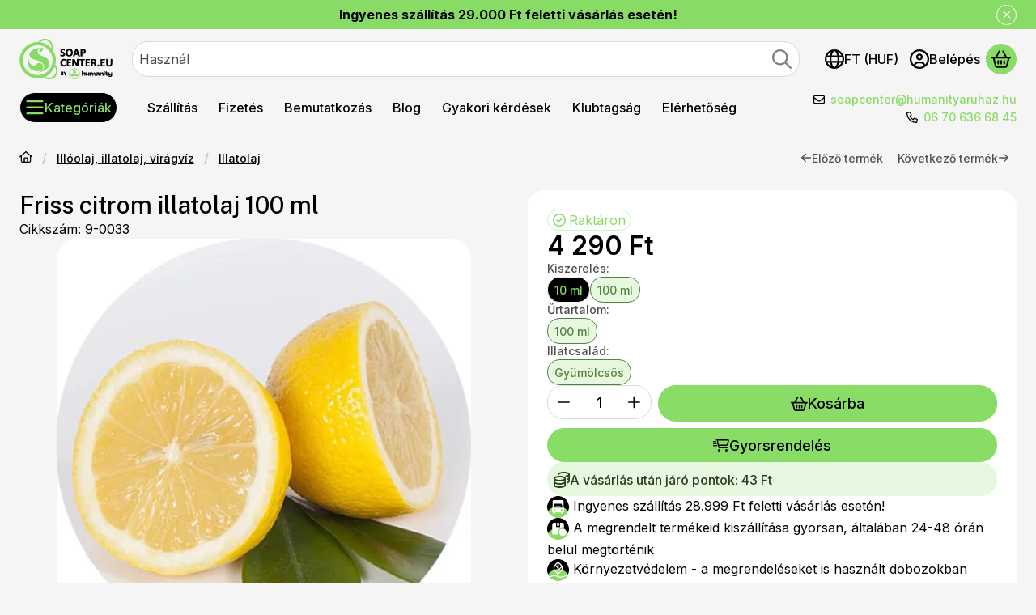

--- FILE ---
content_type: text/html; charset=UTF-8
request_url: https://cluster3.unas.hu/shop_google_login.php?url=https%3A%2F%2Fsoapcenter.eu&text=Bel%C3%A9p%C3%A9s+Google+fi%C3%B3kkal&type=&align=center&design=%2Fbase%2F002600%2F
body_size: 530
content:
    <!DOCTYPE html PUBLIC "-//W3C//DTD XHTML 1.0 Transitional//EN" "http://www.w3.org/TR/xhtml1/DTD/xhtml1-transitional.dtd">
    <html>
    <head>
        <meta http-equiv="content-type" content="text/html; charset=utf-8" />
        <link rel="stylesheet" type="text/css" href="https://cluster3.unas.hu/!common_design/base/002600/css/social_login.css" />
    </head>
    <body marginheight="0" marginwidth="0" style="padding:0;margin:0;border:0;text-align:center;">
    <table class='social_login_table google'><tr><td class='social_login_icon google'></td><td class='social_login_text google'><a href=https://accounts.google.com/o/oauth2/auth?response_type=code&access_type=online&client_id=236354252314-4p6oqidvtp0stu7f4vi236h95s81jm7o.apps.googleusercontent.com&redirect_uri=https%3A%2F%2Fcluster3.unas.hu%2Fshop_google_login.php&state=%7B%22url%22%3A%22https%3A%5C%2F%5C%2Fsoapcenter.eu%22%2C%22type%22%3A%22%22%7D&scope=https%3A%2F%2Fwww.googleapis.com%2Fauth%2Fuserinfo.profile target='_parent'>Belépés Google fiókkal</a></td></tr></table>    </body>
    </html>
